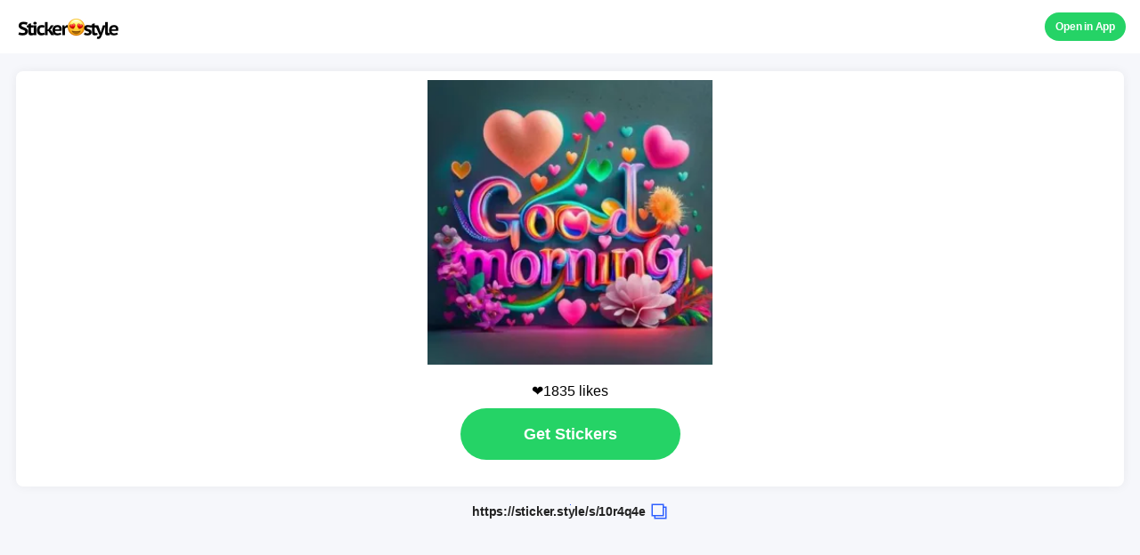

--- FILE ---
content_type: text/html; charset=utf-8
request_url: https://sticker.style/s/10r4q4e
body_size: 1265
content:
<!DOCTYPE html>
<html lang="us">
  <head>
    <meta charset="UTF-8" />
    <meta name="viewport" content="width=device-width, initial-scale=1.0" />
    <meta http-equiv="X-UA-Compatible" content="ie=edge" />
    <meta name="description" content="Good morning - Sticker.style - Stickers for WhatsApp and iMessage">
    <META NAME="apple-itunes-app" CONTENT="app-id=1630343674, app-argument=ios-promo">
    <meta property="og:title" content="Good morning - Sticker.style - Stickers for WhatsApp and iMessage"/>
    <meta property="og:type" content="website"/>
    <meta property="og:image" content="https://img.zthd.io/us/thumbs/zONEKagv.webp"/>
    <meta property="og:image:secure_url" content="https://img.zthd.io/us/thumbs/zONEKagv.webp"/>
    <meta property="og:image:width" content="512"/>
    <meta property="og:image:height" content="512"/>
    <meta property="og:url" content="https://sticker.style/s/10r4q4e"/>
    <meta property="og:description" content="Make your own stickers for WhatsApp and iMessage"/>

    <META NAME="ROBOTS" CONTENT="INDEX,NOFOLLOW" />
    <title>Good morning - Sticker.style - Stickers for WhatsApp and iMessage </title>

    <link rel="stickerly icon" href="/favicon.ico" type="image/x-icon" />
    <link rel="stylesheet" href="../css/page.css" />
  </head>
  <body style="background-color:rgb(246,247,251)">
    <div id="wrap">
      <div class="content">
        <div class="section_title" >
          <a
              onClick="gtag('event','click',{'event_category':'logo','event_label':'left-top','value':'10r4q4e'})"
              href="https://sticker.style/l/?link&#x3D;https://sticker.style/s/10r4q4e&amp;apn&#x3D;com.memeandsticker.textsticker&amp;ibi&#x3D;com.imoolu.personalsticker&amp;isi&#x3D;1460215137&amp;utm_source&#x3D;eva&amp;utm_medium&#x3D;sticker&amp;utm_campaign&#x3D;eva"
              class="logo_link"
              >
              <img src="../img/logo1.png" alt="sticker.style" width="120" height="36" />
          </a>
            <a
                onClick="gtag('event','click',{'event_category':'open_in_app','event_label':'right-top','value':'10r4q4e'})"
                href="https://sticker.style/l/?link&#x3D;https://sticker.style/s/10r4q4e&amp;apn&#x3D;com.memeandsticker.textsticker&amp;ibi&#x3D;com.imoolu.personalsticker&amp;isi&#x3D;1460215137&amp;utm_source&#x3D;eva&amp;utm_medium&#x3D;sticker&amp;utm_campaign&#x3D;eva"
                class="app_link"
                >Open in App</span></a
              >
        </div>
        
<div class="section_sticker_area">
    <div class="sticker_area">
      <img src="https://img.zthd.io/us/thumbs/zONEKagv.webp" class="sticker_img" width="320" height="320">
    </div>
  <div class="inner">
    <div class="sticker_area_link">
      <span id="content_author_name" class="sticker_author">❤️1835 likes</span>
      <a
          onClick="gtag('event','click',{'event_category':'get_stickers','event_label':'middle'})"
          href="https://sticker.style/l/?link&#x3D;https://sticker.style/s/10r4q4e&amp;apn&#x3D;com.memeandsticker.textsticker&amp;ibi&#x3D;com.imoolu.personalsticker&amp;isi&#x3D;1460215137&amp;utm_source&#x3D;eva&amp;utm_medium&#x3D;sticker&amp;utm_campaign&#x3D;eva"
          class="sticker_link"
          >
         Get Stickers 
      </a>
    </div>
  </div>
</div>

<div class="section_link">
    <input id="content_share_url" type="text" value="https://sticker.style/s/10r4q4e" style="position:absolute; top:1; left:1; width:1px; height:1px; margin:0; padding:0; border:0; background-color: #2e5fff;" />
    <a id="copy_to_clipboard" href="#" data-clipboard-target="#content_share_url">
        <span class="link_text">https://sticker.style/s/10r4q4e</span>
        <img src="../img/copy.png" alt="Copy" width="20" height="20" class="this_img_window">
    </a>
</div>

<!--
<div class="section_top_stickers">
  <div class="area_title">
    <strong class="this_text">TOP STICKERS</strong>
  </div>
  <ul class="area_stickers_list">
  </ul>
</div>
-->

      </div>
    </div>
  </body>

  <script src="https://cdnjs.cloudflare.com/ajax/libs/clipboard.js/2.0.8/clipboard.min.js"></script>
  <script async src="https://www.googletagmanager.com/gtag/js?id=UA-139273761-1"></script>
  <script>
    var clipboard = new ClipboardJS('#copy_to_clipboard');
    clipboard.on('success', function(e) {
    });

    window.dataLayer = window.dataLayer || [];
    function gtag(){dataLayer.push(arguments);}
    gtag('js', new Date());

    gtag('config', 'UA-139273761-1');
  </script>
</html>
